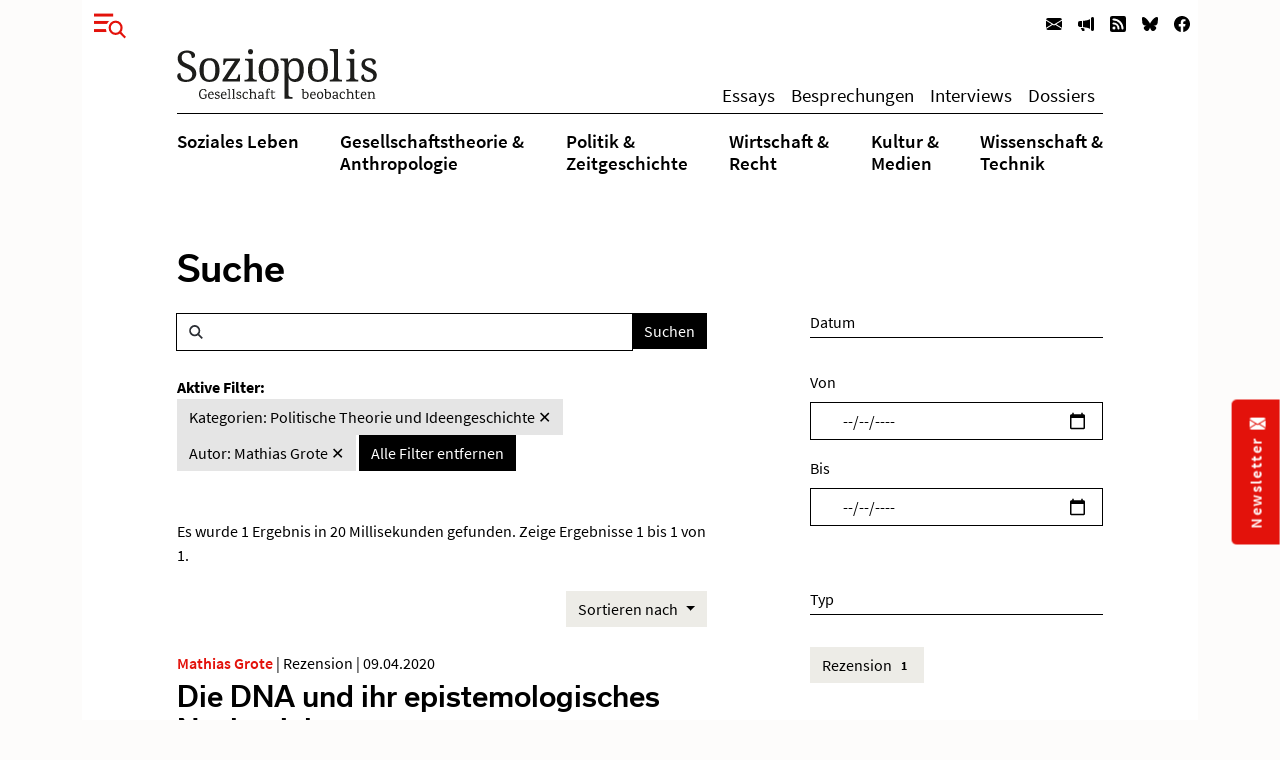

--- FILE ---
content_type: text/html; charset=utf-8
request_url: https://www.soziopolis.de/suche.html?tx_solr%5Bfilter%5D%5B4%5D=author%3AMathias%20Grote&tx_solr%5Bfilter%5D%5B5%5D=category%3APolitische%20Theorie%20und%20Ideengeschichte
body_size: 6799
content:
<!DOCTYPE html>
<html lang="de-DE">
<head>
    <meta charset="utf-8">

<!-- 
	build by werkraum-media.de

	This website is powered by TYPO3 - inspiring people to share!
	TYPO3 is a free open source Content Management Framework initially created by Kasper Skaarhoj and licensed under GNU/GPL.
	TYPO3 is copyright 1998-2026 of Kasper Skaarhoj. Extensions are copyright of their respective owners.
	Information and contribution at https://typo3.org/
-->

<link rel="icon" href="/_assets/8160f583899d2c93262e3083ed5085f2/Favicon/favicon.ico" type="image/vnd.microsoft.icon">
<title>Suche</title>
<meta name="generator" content="TYPO3 CMS">
<meta name="viewport" content="width=device-width, initial-scale=1">
<meta name="robots" content="index,follow">
<meta name="twitter:card" content="summary">
<meta name="twitter:title" content="Suche">
<meta name="apple-mobile-web-app-capable" content="no">


<link rel="stylesheet" href="/_assets/8160f583899d2c93262e3083ed5085f2/Stylesheets/fonts.css?1758802537" media="all">
<link rel="stylesheet" href="/_assets/8160f583899d2c93262e3083ed5085f2/Stylesheets/main.css?1758802537" media="all">







<link rel="canonical" href="https://www.soziopolis.de/suche.html">

</head>
<body>

    <div class="container">
        <div class="page-wrapper">
            <header class="page-header">
                

    

    <div class="modal fade fullscreen" id="menuModal" tabindex="-1" role="dialog" aria-labelledby="myModalLabel" aria-hidden="true">

        <div class="modal-dialog">
            <div class="modal-content">
                <div class="container">
                    <div class="modal-body">

                        <button
                            type="button"
                            class="btn-close btn btn-link ms-3 text-primary"
                            data-bs-dismiss="modal"
                            aria-hidden="true">
                        </button>

                        <div class="row mt-4">
                            <div class="col-md-4 col-lg-3">
                                <p class="mb-1 ms-lg-5"><b>Themen</b></p>
                                <ul class="nav flex-column ms-lg-5">
                                    
                                        <li class="nav-item border-bottom">
                                            <a class="nav-link " href="/soziales-leben.html">
                                                Soziales Leben
                                            </a>
                                        </li>
                                    
                                        <li class="nav-item border-bottom">
                                            <a class="nav-link " href="/gesellschaftstheorie-anthropologie.html">
                                                Gesellschaftstheorie &amp;
Anthropologie
                                            </a>
                                        </li>
                                    
                                        <li class="nav-item border-bottom">
                                            <a class="nav-link " href="/politik-zeitgeschichte.html">
                                                Politik &amp;
Zeitgeschichte
                                            </a>
                                        </li>
                                    
                                        <li class="nav-item border-bottom">
                                            <a class="nav-link " href="/wirtschaft-recht.html">
                                                Wirtschaft &amp;
Recht
                                            </a>
                                        </li>
                                    
                                        <li class="nav-item border-bottom">
                                            <a class="nav-link " href="/kultur-medien.html">
                                                Kultur &amp;
Medien
                                            </a>
                                        </li>
                                    
                                        <li class="nav-item ">
                                            <a class="nav-link " href="/wissenschaft-technik.html">
                                                Wissenschaft &amp;
Technik
                                            </a>
                                        </li>
                                    
                                </ul>
                            </div>

                            <div class="col-md-3 col-lg-2">
                                <p class="mb-1"><b>Texte</b></p>
                                <ul class="nav flex-column mb-3">
                                    
                                        <li class="nav-item border-bottom">
                                            <a class="nav-link " href="/texte/essay.html">
                                                Essays
                                            </a>
                                        </li>
                                    
                                        <li class="nav-item border-bottom">
                                            <a class="nav-link " href="/besprechungen.html">
                                                Besprechungen
                                            </a>
                                        </li>
                                    
                                        <li class="nav-item border-bottom">
                                            <a class="nav-link " href="/texte/interview.html">
                                                Interviews
                                            </a>
                                        </li>
                                    
                                        <li class="nav-item ">
                                            <a class="nav-link " href="/dossier.html">
                                                Dossiers
                                            </a>
                                        </li>
                                    
                                </ul>
                            </div>


                            <div class="col-md-3 col-lg-2">
                                <p class="mb-1"><b>Service</b></p>
                                <ul class="nav flex-column menu-service">
                                    
                                        <li class="nav-item border-bottom">
                                            <a class="nav-link " href="/ausschreibungen/stelle.html">
                                                Stellenausschreibungen
                                            </a>
                                        </li>
                                    
                                        <li class="nav-item border-bottom">
                                            <a class="nav-link " href="/ausschreibungen/call.html">
                                                Calls
                                            </a>
                                        </li>
                                    
                                        <li class="nav-item border-bottom">
                                            <a class="nav-link " href="/veranstaltungen.html">
                                                Veranstaltungen
                                            </a>
                                        </li>
                                    
                                        <li class="nav-item border-bottom">
                                            <a class="nav-link " href="/zeitschriften.html">
                                                Zeitschriften
                                            </a>
                                        </li>
                                    
                                        <li class="nav-item ">
                                            <a class="nav-link " href="/texte/podcast-video.html">
                                                Multimedia
                                            </a>
                                        </li>
                                    
                                </ul>
                            </div>

                            <div class="col-md-3 col-lg-4">
                                <p class="mb-1"><b>Veröffentlichen</b></p>
                                <ul class="nav flex-column menu-contribute">
                                    
                                        <li class="nav-item border-bottom">
                                            <a class="nav-link " href="/veroeffentlichen.html#c9649">
                                                Stellenausschreibungen bekanntmachen
                                            </a>
                                        </li>
                                    
                                        <li class="nav-item border-bottom">
                                            <a class="nav-link " href="/veroeffentlichen.html#c9650">
                                                Calls publizieren
                                            </a>
                                        </li>
                                    
                                        <li class="nav-item border-bottom">
                                            <a class="nav-link " href="/veroeffentlichen.html#c9651">
                                                Veranstaltungen ankündigen
                                            </a>
                                        </li>
                                    
                                        <li class="nav-item border-bottom">
                                            <a class="nav-link " href="/veroeffentlichen.html#c9653">
                                                Zeitschrifteninhaltsverzeichnisse veröffentlichen
                                            </a>
                                        </li>
                                    
                                        <li class="nav-item ">
                                            <a class="nav-link " href="/veroeffentlichen.html#c9652">
                                                Texte einreichen
                                            </a>
                                        </li>
                                    
                                </ul>
                            </div>
                        </div>

                        <div class="row">
                            <div class="col-md-12 col-lg-6">
                                <div class="mt-5 mb-3 mb-lg-5 ms-lg-5">
                                    <form class="form-inline search-form-global"
                                    action="/suche.html">
                                        <div class="input-group">
                                            <span class="icon-search form-control-icon"></span>
                                            <input class="form-control"
                                                type="text"
                                                name="q"/>
                                            <button class="btn btn-dark"
                                                type="submit">
                                                Suchen
                                            </button>
                                        </div>
                                    </form>
                                </div>
                            </div>
                        </div>

                    </div>
                </div>
            </div>
        </div>

    </div>



    
        <nav class="navbar navbar-expand-lg navbar-light d-print-none">
            <button type="button" class="btn btn-link offcanvas-toggle collapsed" data-bs-toggle="modal" data-bs-target="#menuModal" aria-label="Menu">
                
        <!-- @TODO: OPTIMIZE SVG ICONS -->
        <svg xmlns="http://www.w3.org/2000/svg" width="32" height="32" viewBox="0 0 43.401 33.665">
            <g id="Gruppe_780" data-name="Gruppe 780" transform="translate(-37 -26)">
              <rect id="Rechteck_570" data-name="Rechteck 570" width="26" height="4" transform="translate(37 26)" fill="currentColor"/>
              <rect id="Rechteck_571" data-name="Rechteck 571" width="26" height="4" transform="translate(37 36)" fill="currentColor"/>
              <rect id="Rechteck_572" data-name="Rechteck 572" width="26" height="4" transform="translate(37 47)" fill="currentColor"/>
              <circle id="Ellipse_9" data-name="Ellipse 9" cx="13" cy="13" r="13" transform="translate(53 33)" fill="#fff"/>
              <g id="Gruppe_778" data-name="Gruppe 778" transform="translate(-1132.838 -16.88)">
                <g id="Gruppe_680" data-name="Gruppe 680" transform="translate(1191.13 53.88)">
                  <path id="Pfad_24" data-name="Pfad 24" d="M6.768,6.956a8.426,8.426,0,0,0,0-11.685,7.885,7.885,0,0,0-11.367,0,8.422,8.422,0,0,0,0,11.685A7.885,7.885,0,0,0,6.768,6.956Z" transform="translate(6.955 7.148)" fill="none" stroke="currentColor" stroke-width="3"/>
                </g>
                <g id="Gruppe_681" data-name="Gruppe 681" transform="translate(1205.205 68.279)">
                  <path id="Pfad_25" data-name="Pfad 25" d="M0,0,6.953,7.225" fill="none" stroke="currentColor" stroke-width="3"/>
                </g>
              </g>
            </g>
          </svg>
    
            </button>

            <ul class="navbar-nav ms-auto flex-row">
                
                    <li class="nav-item  ms-3 ms-lg-0">
                        <a class="nav-link newsletter" title="Newsletter" href="/newsletter.html">
                            
        <svg xmlns="http://www.w3.org/2000/svg" width="16" height="16" fill="currentColor" class="bi bi-envelope-fill" viewBox="0 0 16 16">
            <path d="M.05 3.555A2 2 0 0 1 2 2h12a2 2 0 0 1 1.95 1.555L8 8.414.05 3.555zM0 4.697v7.104l5.803-3.558L0 4.697zM6.761 8.83l-6.57 4.027A2 2 0 0 0 2 14h12a2 2 0 0 0 1.808-1.144l-6.57-4.027L8 9.586l-1.239-.757zm3.436-.586L16 11.801V4.697l-5.803 3.546z"/>
        </svg>
    
                            <span class="d-none">Newsletter</span>
                        </a>
                    </li>
                
                    <li class="nav-item  ms-3 ms-lg-0">
                        <a class="nav-link veröffentlichen" title="Veröffentlichen" href="/veroeffentlichen.html">
                            
        <svg xmlns="http://www.w3.org/2000/svg" width="16" height="16" fill="currentColor" class="bi bi-megaphone-fill" viewBox="0 0 16 16">
            <path d="M13 2.5a1.5 1.5 0 0 1 3 0v11a1.5 1.5 0 0 1-3 0v-11zm-1 .724c-2.067.95-4.539 1.481-7 1.656v6.237a25.222 25.222 0 0 1 1.088.085c2.053.204 4.038.668 5.912 1.56V3.224zm-8 7.841V4.934c-.68.027-1.399.043-2.008.053A2.02 2.02 0 0 0 0 7v2c0 1.106.896 1.996 1.994 2.009a68.14 68.14 0 0 1 .496.008 64 64 0 0 1 1.51.048zm1.39 1.081c.285.021.569.047.85.078l.253 1.69a1 1 0 0 1-.983 1.187h-.548a1 1 0 0 1-.916-.599l-1.314-2.48a65.81 65.81 0 0 1 1.692.064c.327.017.65.037.966.06z"/>
        </svg>
    
                            <span class="d-none">Veröffentlichen</span>
                        </a>
                    </li>
                
                
                    <li class="nav-item  ms-3 ms-lg-0">
                        <a class="nav-link" title="RSS" href="https://www.soziopolis.de/rssfeed.xml">
                            
        <svg xmlns="http://www.w3.org/2000/svg" width="16" height="16" fill="currentColor" class="bi bi-rss-fill" viewBox="0 0 16 16">
            <path d="M2 0a2 2 0 0 0-2 2v12a2 2 0 0 0 2 2h12a2 2 0 0 0 2-2V2a2 2 0 0 0-2-2H2zm1.5 2.5c5.523 0 10 4.477 10 10a1 1 0 1 1-2 0 8 8 0 0 0-8-8 1 1 0 0 1 0-2zm0 4a6 6 0 0 1 6 6 1 1 0 1 1-2 0 4 4 0 0 0-4-4 1 1 0 0 1 0-2zm.5 7a1.5 1.5 0 1 1 0-3 1.5 1.5 0 0 1 0 3z"/>
        </svg>
    
                            <span class="d-none">RSS</span>
                        </a>
                    </li>
                
                    <li class="nav-item  ms-3 ms-lg-0">
                        <a class="nav-link" title="Bluesky" href="https://bsky.app/profile/soziopolis.bsky.social" rel="noreferrer">
                            
        <svg xmlns="http://www.w3.org/2000/svg" width="16" height="16" fill="currentColor" class="bi bi-bluesky" viewBox="0 0 16 16">
            <path d="M3.468 1.948C5.303 3.325 7.276 6.118 8 7.616c.725-1.498 2.698-4.29 4.532-5.668C13.855.955 16 .186 16 2.632c0 .489-.28 4.105-.444 4.692-.572 2.04-2.653 2.561-4.504 2.246 3.236.551 4.06 2.375 2.281 4.2-3.376 3.464-4.852-.87-5.23-1.98-.07-.204-.103-.3-.103-.218 0-.081-.033.014-.102.218-.379 1.11-1.855 5.444-5.231 1.98-1.778-1.825-.955-3.65 2.28-4.2-1.85.315-3.932-.205-4.503-2.246C.28 6.737 0 3.12 0 2.632 0 .186 2.145.955 3.468 1.948"/>
        </svg>
    
                            <span class="d-none">Bluesky</span>
                        </a>
                    </li>
                
                    <li class="nav-item  ms-3 ms-lg-0">
                        <a class="nav-link" title="Facebook" href="https://www.facebook.com/Soziopolis-470844213115079" rel="noreferrer">
                            
        <svg xmlns="http://www.w3.org/2000/svg" width="16" height="16" fill="currentColor" class="bi bi-facebook" viewBox="0 0 16 16">
            <path d="M16 8.049c0-4.446-3.582-8.05-8-8.05C3.58 0-.002 3.603-.002 8.05c0 4.017 2.926 7.347 6.75 7.951v-5.625h-2.03V8.05H6.75V6.275c0-2.017 1.195-3.131 3.022-3.131.876 0 1.791.157 1.791.157v1.98h-1.009c-.993 0-1.303.621-1.303 1.258v1.51h2.218l-.354 2.326H9.25V16c3.824-.604 6.75-3.934 6.75-7.951z"/>
        </svg>
    
                            <span class="d-none">Facebook</span>
                        </a>
                    </li>
                
            </ul>

        </nav>
    

    <div class="default-header px-3 px-xl-0">
        <div class="row">
            <div class="col-md12 offset-md-0 col-xl-10 offset-xl-1">
                
    <nav class="navbar navbar-expand-lg navbar-light menu-secondary justify-content-center justify-content-lg-between">
        <a class="navbar-brand me-0 mt-3 mb-3 mt-lg-0 mb-lg-0" href="/index.html">
            <img alt="Logo Soziopolis" title="Soziopolis Logo" src="/_assets/8160f583899d2c93262e3083ed5085f2/Images/soziopolis.svg" width="200" height="50" />
        </a>
        <ul class="navbar-nav ms-auto flex-row d-none d-sm-inline-flex">
            
                <li class="nav-item ms-3 ms-lg-0">
                    <a class="nav-link " href="/texte/essay.html">
                        Essays
                    </a>
                </li>
            
                <li class="nav-item ms-3 ms-lg-0">
                    <a class="nav-link " href="/besprechungen.html">
                        Besprechungen
                    </a>
                </li>
            
                <li class="nav-item ms-3 ms-lg-0">
                    <a class="nav-link " href="/texte/interview.html">
                        Interviews
                    </a>
                </li>
            
                <li class="nav-item ms-3 ms-lg-0">
                    <a class="nav-link " href="/dossier.html">
                        Dossiers
                    </a>
                </li>
            
        </ul>
    </nav>

            </div>
        </div>

        <div class="row">
            <div class="col-md-12 offset-md-0 col-xl-10 offset-xl-1">
                <div class="d-none d-md-block menu-primary mt-2 mb-3">
                    
    <ul class="nav d-flex justify-content-center justify-content-lg-between">
        
            <li class="nav-item">
                <a class="nav-link  " href="/soziales-leben.html">
                    Soziales Leben
                </a>
            </li>
        
            <li class="nav-item">
                <a class="nav-link  " href="/gesellschaftstheorie-anthropologie.html">
                    Gesellschaftstheorie &amp;<br />
Anthropologie
                </a>
            </li>
        
            <li class="nav-item">
                <a class="nav-link  " href="/politik-zeitgeschichte.html">
                    Politik &amp;<br />
Zeitgeschichte
                </a>
            </li>
        
            <li class="nav-item">
                <a class="nav-link  " href="/wirtschaft-recht.html">
                    Wirtschaft &amp;<br />
Recht
                </a>
            </li>
        
            <li class="nav-item">
                <a class="nav-link  " href="/kultur-medien.html">
                    Kultur &amp;<br />
Medien
                </a>
            </li>
        
            <li class="nav-item">
                <a class="nav-link  " href="/wissenschaft-technik.html">
                    Wissenschaft &amp;<br />
Technik
                </a>
            </li>
        
    </ul>


                </div>
            </div>
        </div>
    </div>



            </header>

            <main class="page-content mb-5">
                

        <div class="row">
            <div class="col-md-12 col-xl-10 offset-xl-1">
                <div class="default-content mt-5 mb-5 px-3 px-xl-0">
                    

    <div class="row">
        <div class="col-12">
            <h1 class="mb-4">Suche</h1>
        </div>
    </div>
    <div class="row">
        <div class="col-xl-7">
            

        <div class="row">
            
                <div class="tx-solr-search-form">
                    

    <div class="tx-solr-search-form">
        <form method="get" class="search-form" id="tx-solr-search-form-pi-results" action="/suche.html" data-suggest="/suche?type=7384" data-suggest-header="Top Results" accept-charset="utf-8">
            <div class="input-group">
                <span class="icon-search form-control-icon"></span>

                

                

                <input type="text" class="tx-solr-q js-solr-q tx-solr-suggest tx-solr-suggest-focus form-control" name="tx_solr[q]" value="" />

                <span class="input-group-btn">
                    <button class="btn btn-dark tx-solr-submit" type="submit">
                        <span>
                            Suchen
                        </span>
                    </button>
                </span>
            </div>
        </form>
    </div>


                </div>
            
        </div>

        <div class="row search-facets">
            <div class="col-md-12">
                
    
        <div id="tx-solr-facets-in-use" class="my-4">
            <b>Aktive Filter:</b><br>
            
                
                    
                        <a href="/suche.html?tx_solr%5Bfilter%5D%5B4%5D=author%3AMathias%20Grote"
                        class="facet remove-facet-option btn btn-gray-400 ">
                            Kategorien: Politische Theorie und Ideengeschichte
                            &#10005;
                        </a>
                    
                
            
                
                    
                        <a href="/suche.html?tx_solr%5Bfilter%5D%5B5%5D=category%3APolitische%20Theorie%20und%20Ideengeschichte"
                        class="facet remove-facet-option btn btn-gray-400 ">
                            Autor: Mathias Grote
                            &#10005;
                        </a>
                    
                
            
            <a href="/suche.html" class="btn btn-dark">
                Alle Filter entfernen
                <i class="glyphicon glyphicon-remove"></i>
            </a>
        </div>
    

            </div>
        </div>

        <div class="row search-info">
            <div class="col-md-12">
                <div class="bg-gray-300 text-dark my-4">
                    
                            
                        

                    

                    
                        <span class="result-found">
                            
                                    Es wurde 1 Ergebnis in 20 Millisekunden gefunden.
                                
                        </span>
                        <span class="result-range">
                            
                                Zeige Ergebnisse 1 bis 1 von 1.
                            
                        </span>
                    
                </div>
            </div>
        </div>

        <div class="col-12 mb-4 hidden-xs text-end">
            
                
	<div id="tx-solr-sorting" class="secondaryContentSection">


		<div class="dropdown">
			<a class="btn btn-gray-300 dropdown-toggle" href="#" role="button" id="dropdownMenuLink" data-bs-toggle="dropdown" aria-expanded="false">
				<span class="bi bi-arrow-down-up"></span>
				Sortieren nach
			</a>

			<ul class="dropdown-menu" aria-labelledby="dropdownMenuLink">
				
					<li>
						
									<a
										class="dropdown-item solr-ajaxified active"
										href="/suche.html?tx_solr%5Bfilter%5D%5B4%5D=author%3AMathias%20Grote&amp;tx_solr%5Bfilter%5D%5B5%5D=category%3APolitische%20Theorie%20und%20Ideengeschichte"
									>Relevanz</a>
							
					</li>
				
					<li>
						
								
											<a
												class="dropdown-item solr-ajaxified"
												href="/suche.html?tx_solr%5Bfilter%5D%5B4%5D=author%3AMathias%20Grote&amp;tx_solr%5Bfilter%5D%5B5%5D=category%3APolitische%20Theorie%20und%20Ideengeschichte&amp;tx_solr%5Bsort%5D=date%20asc"
											>Datum</a>
									
							
					</li>
				
			</ul>
		</div>
	</div>

            
        </div>

        <div class="row">
            <div class="col-md-12">
                
                    <div data-start="" class="results-list list-group">
                        
                            
        <div class="row mb-3 search-result">
            <div class="col-md-12">
                

    <p class="article-meta mb-1">
        
            

    
        
            
                    <a class="author-name" href="https://www.soziopolis.de/autoren/profil/mathias-grote.html">Mathias Grote</a>
                
         |
    


        
        Rezension | 09.04.2020
    </p>

    <h2 class="article-headline">
        <a href="/die-dna-und-ihr-epistemologisches-nachspiel.html">
            Die DNA und ihr epistemologisches Nachspiel
        </a>
    </h2>

    <p class="article-abstract mb-1">
        Rezension zu „Die epistemologischen Jahre: Philosophie und Biologie in Frankreich, 1960–1980“ von Onur Erdur
    </p>

    <p class="article-read-more mb-4">
        <a href="/die-dna-und-ihr-epistemologisches-nachspiel.html" class="article-more-minimal">
            
        <svg xmlns="http://www.w3.org/2000/svg" width="16" height="16" fill="currentColor" class="bi bi-arrow-right" viewBox="0 0 16 16">
            <path fill-rule="evenodd" d="M1 8a.5.5 0 0 1 .5-.5h11.793l-3.147-3.146a.5.5 0 0 1 .708-.708l4 4a.5.5 0 0 1 0 .708l-4 4a.5.5 0 0 1-.708-.708L13.293 8.5H1.5A.5.5 0 0 1 1 8z"/>
        </svg>
     <span>Artikel lesen</span>
        </a>
    </p>


            </div>
        </div>

                        
                    </div>
                    
        
    
                
            </div>
        </div>

    
        </div>
        <div class="col-md-4 offset-md-1">
            
        <div id="tx-solr-search-functions">
            <form method="get" class="search-form">
                <input type="hidden" name="tx_solr[q]" value="">
                
                    
                        
                            <input type="hidden" name="tx_solr[filter][]" value="category:Politische Theorie und Ideengeschichte" />
                        
                    
                
                    
                        
                            <input type="hidden" name="tx_solr[filter][]" value="author:Mathias Grote" />
                        
                    
                

                
                    
	<div id="tx-solr-faceting">
		
			<div class="facet-area-main">
				<div class="solr-facets-available secondaryContentSection">
					<div class="facets d-grid gap-3">
						
							<div class="facet facet-type facet-type-dateRange" id="facet-accordion-dates">
								

    <h4>Datum</h4>

    <input type="hidden" name="tx_solr[filter][dates][name]"
        value="dates"
        />

    <label for="start" class="form-label">Von</label>
    <input type="date" class="form-control start mb-3" id="start" name="tx_solr[filter][dates][start]"
        min="2025-01-21"
        max="2027-01-21"
        value=""
        />

    <label for="end" class="form-label">Bis</label>
    <input type="date" class="form-control end mb-5" id="end" name="tx_solr[filter][dates][end]"
        min="2025-01-21"
        max="2027-01-21"
        value=""
        />


							</div>
						
							<div class="facet facet-type facet-type-options" id="facet-accordion-type">
								

    <h4 class="facet-label">
        Typ
    </h4>

    <p class="facet-option-list facet-type-options mb-5" data-facet-name="type" data-facet-label="Typ" id="facettype">
        
            <a class="facet btn btn-gray-300 text-sm mb-1" href="/suche.html?tx_solr%5Bfilter%5D%5B4%5D=author%3AMathias%20Grote&amp;tx_solr%5Bfilter%5D%5B5%5D=category%3APolitische%20Theorie%20und%20Ideengeschichte&amp;tx_solr%5Bfilter%5D%5B6%5D=type%3ARezension">Rezension
                <span class="facet-result-count badge bg-gray-400 text-dark ">1</span>
            </a>
        
    </p>



							</div>
						
							<div class="facet facet-type facet-type-options" id="facet-accordion-category">
								

    <h4 class="facet-label">
        Kategorie
    </h4>

    <p class="facet-option-list facet-type-options mb-5" data-facet-name="category" data-facet-label="Kategorien" id="facetcategory">
        
            <a class="facet btn btn-gray-300 text-sm mb-1" href="/suche.html?tx_solr%5Bfilter%5D%5B4%5D=author%3AMathias%20Grote&amp;tx_solr%5Bfilter%5D%5B5%5D=category%3APolitische%20Theorie%20und%20Ideengeschichte&amp;tx_solr%5Bfilter%5D%5B6%5D=category%3APhilosophie">Philosophie
                <span class="facet-result-count badge bg-gray-400 text-dark ">1</span>
            </a>
        
            <a class="facet btn btn-gray-300 text-sm mb-1" href="/suche.html?tx_solr%5Bfilter%5D%5B4%5D=author%3AMathias%20Grote&amp;tx_solr%5Bfilter%5D%5B5%5D=category%3APolitische%20Theorie%20und%20Ideengeschichte">Politische Theorie und Ideengeschichte
                <span class="facet-result-count badge bg-gray-400 text-dark ">1</span>
            </a>
        
            <a class="facet btn btn-gray-300 text-sm mb-1" href="/suche.html?tx_solr%5Bfilter%5D%5B4%5D=author%3AMathias%20Grote&amp;tx_solr%5Bfilter%5D%5B5%5D=category%3APolitische%20Theorie%20und%20Ideengeschichte&amp;tx_solr%5Bfilter%5D%5B6%5D=category%3AWissenschaft">Wissenschaft
                <span class="facet-result-count badge bg-gray-400 text-dark ">1</span>
            </a>
        
    </p>



							</div>
						
							<div class="facet facet-type facet-type-options" id="facet-accordion-author">
								

    <h4 class="facet-label">
        Autor
    </h4>

    <p class="facet-option-list facet-type-options mb-5" data-facet-name="author" data-facet-label="Autor" id="facetauthor">
        
            <a class="facet btn btn-gray-300 text-sm mb-1" href="/suche.html?tx_solr%5Bfilter%5D%5B4%5D=author%3AMathias%20Grote&amp;tx_solr%5Bfilter%5D%5B5%5D=category%3APolitische%20Theorie%20und%20Ideengeschichte">Mathias Grote
                <span class="facet-result-count badge bg-gray-400 text-dark ">1</span>
            </a>
        
    </p>



							</div>
						
					</div>
				</div>
			</div>
		
	</div>



                    <button class="btn btn-dark tx-solr-submit" type="submit"><span>Filter</span></button>
                
            </form>
        </div>
    
        </div>
    </div>



                </div>
            </div>
        </div>

    
            </main>
        </div>
    </div>
    <footer class="page-footer bg-gray-200 mt-5">
        <div class="container">
            

    <div class="container py-5 footer d-print-none">
        <div class="row mb-3">
            <div class="col-lg-4  col-xl-3 offset-xl-1">
                <a href="/index.html">
                    <img alt="Logo Soziopolis" title="Soziopolis Logo" class="img-fluid mb-5 mb-lg-0" src="/_assets/8160f583899d2c93262e3083ed5085f2/Images/soziopolis.svg" width="254" height="63" />
                </a>
            </div>
            <div class="col-lg-8 col-xl-7">
                <div class="d-flex justify-content-lg-end align-items-center h-100">
                    <form class="form-inline search-form-global w-75"
                    action="/suche.html">
                        <div class="input-group">
                            <span class="icon-search form-control-icon"></span>
                            <input class="form-control"
                                type="text"
                                name="q"/>
                            <button class="btn btn-dark"
                                type="submit">
                                Suchen
                            </button>
                        </div>
                    </form>
                </div>
            </div>
        </div>
        <div class="row mb-3">
            <div class="col-12 col-lg-12 col-xl-10 offset-xl-1">
                <hr/>
            </div>
        </div>
        <div class="row sitemap">
            <div class="col-lg-4 col-xl-4 offset-xl-1">
                <p class="mb-1"><b>Themen</b></p>
                <ul class="nav flex-column menu-topics mb-3 mb-lg-0">
                    
                        <li class="nav-item border-bottom">
                            <a class="nav-link " href="/soziales-leben.html">
                                Soziales Leben
                            </a>
                        </li>
                    
                        <li class="nav-item border-bottom">
                            <a class="nav-link " href="/gesellschaftstheorie-anthropologie.html">
                                Gesellschaftstheorie &amp;
Anthropologie
                            </a>
                        </li>
                    
                        <li class="nav-item border-bottom">
                            <a class="nav-link " href="/politik-zeitgeschichte.html">
                                Politik &amp;
Zeitgeschichte
                            </a>
                        </li>
                    
                        <li class="nav-item border-bottom">
                            <a class="nav-link " href="/wirtschaft-recht.html">
                                Wirtschaft &amp;
Recht
                            </a>
                        </li>
                    
                        <li class="nav-item border-bottom">
                            <a class="nav-link " href="/kultur-medien.html">
                                Kultur &amp;
Medien
                            </a>
                        </li>
                    
                        <li class="nav-item ">
                            <a class="nav-link " href="/wissenschaft-technik.html">
                                Wissenschaft &amp;
Technik
                            </a>
                        </li>
                    
                </ul>
            </div>
            <div class="col-lg-2 col-xl-2">
                <p class="mb-1"><b>Texte</b></p>
                <ul class="nav flex-column menu-texts mb-3 mb-lg-0">
                    
                        <li class="nav-item border-bottom">
                            <a class="nav-link " href="/texte/essay.html">
                                Essays
                            </a>
                        </li>
                    
                        <li class="nav-item border-bottom">
                            <a class="nav-link " href="/besprechungen.html">
                                Besprechungen
                            </a>
                        </li>
                    
                        <li class="nav-item border-bottom">
                            <a class="nav-link " href="/texte/interview.html">
                                Interviews
                            </a>
                        </li>
                    
                        <li class="nav-item ">
                            <a class="nav-link " href="/dossier.html">
                                Dossiers
                            </a>
                        </li>
                    
                </ul>
            </div>
            <div class="col-lg-3 col-xl-2">
                <p class="mb-1"><b>Service</b></p>
                <ul class="nav flex-column menu-service mb-3 mb-lg-0">
                    
                        <li class="nav-item border-bottom">
                            <a class="nav-link " href="/ausschreibungen/stelle.html">
                                Stellenausschreibungen
                            </a>
                        </li>
                    
                        <li class="nav-item border-bottom">
                            <a class="nav-link " href="/ausschreibungen/call.html">
                                Calls
                            </a>
                        </li>
                    
                        <li class="nav-item border-bottom">
                            <a class="nav-link " href="/veranstaltungen.html">
                                Veranstaltungen
                            </a>
                        </li>
                    
                        <li class="nav-item border-bottom">
                            <a class="nav-link " href="/zeitschriften.html">
                                Zeitschriften
                            </a>
                        </li>
                    
                        <li class="nav-item ">
                            <a class="nav-link " href="/texte/podcast-video.html">
                                Multimedia
                            </a>
                        </li>
                    
                </ul>
            </div>
            <div class="col-lg-3 col-xl-2">
                <p class="mb-1"><b>Kontakt &amp; Impressum</b></p>
                <ul class="nav flex-column menu-legal">
                    
                        <li class="nav-item border-bottom">
                            <a class="nav-link " href="/ueber-uns.html">
                                Über uns
                            </a>
                        </li>
                    
                        <li class="nav-item border-bottom">
                            <a class="nav-link " href="/partner.html">
                                Partner
                            </a>
                        </li>
                    
                        <li class="nav-item border-bottom">
                            <a class="nav-link " href="/kontakt.html">
                                Kontakt
                            </a>
                        </li>
                    
                        <li class="nav-item border-bottom">
                            <a class="nav-link " href="/meta/impressum.html">
                                Impressum
                            </a>
                        </li>
                    
                        <li class="nav-item ">
                            <a class="nav-link " href="/datenschutz.html">
                                Datenschutz
                            </a>
                        </li>
                    
                </ul>
            </div>
        </div>
        <div class="row mb-3">
            <div class="col-12 col-xl-10 offset-xl-1">
                <hr/>
            </div>
        </div>
        <div class="row">
            <div class="col-lg-6 col-xl-4 offset-xl-1 text-contact mb-3 mb-lg-0">
                <p>
                    <b>&copy; 2015 - 2026 Soziopolis – Gesellschaft beobachten</b><br>
                </p>
            </div>
            <div class="col-lg-6 col-xl-6">
                <nav class="navbar navbar-expand-lg navbar-light ">
                <ul class="navbar-nav ms-lg-auto flex-row">
                    
                        
                                <li class="nav-item  me-1">
                                    <a class="nav-link btn btn-dark px-2 me-1 newsletter" title="Newsletter" href="/newsletter.html">
                                        Newsletter
                                    </a>
                                </li>
                            
                    
                        
                                <li class="nav-item dropdown  me-1">
                                    <a class="nav-link btn btn-dark dropdown-toggle px-2 me-1 veröffentlichen" href="#" role="button" data-bs-toggle="dropdown" aria-expanded="false" title="Veröffentlichen">
                                        Veröffentlichen
                                    </a>
                                    <ul class="dropdown-menu dropdown-menu-dark">
                                        
                                            <li>
                                                <a class="dropdown-item" title="Veröffentlichen" href="/veroeffentlichen.html#c9649">
                                                    Ausschreibungen
                                                </a>
                                            </li>
                                        
                                            <li>
                                                <a class="dropdown-item" title="Veröffentlichen" href="/veroeffentlichen.html#c9651">
                                                    Veranstaltungen
                                                </a>
                                            </li>
                                        
                                            <li>
                                                <a class="dropdown-item" title="Veröffentlichen" href="/veroeffentlichen.html#c9653">
                                                    Zeitschriften
                                                </a>
                                            </li>
                                        
                                            <li>
                                                <a class="dropdown-item" title="Veröffentlichen" href="/veroeffentlichen.html#c9652">
                                                    Texte
                                                </a>
                                            </li>
                                        
                                    </ul>
                                </li>
                            
                    
                    
                        <li class="nav-item  ms-3 ms-lg-0">
                            <a class="nav-link" title="RSS" href="https://www.soziopolis.de/rssfeed.xml">
                                
        <svg xmlns="http://www.w3.org/2000/svg" width="16" height="16" fill="currentColor" class="bi bi-rss-fill" viewBox="0 0 16 16">
            <path d="M2 0a2 2 0 0 0-2 2v12a2 2 0 0 0 2 2h12a2 2 0 0 0 2-2V2a2 2 0 0 0-2-2H2zm1.5 2.5c5.523 0 10 4.477 10 10a1 1 0 1 1-2 0 8 8 0 0 0-8-8 1 1 0 0 1 0-2zm0 4a6 6 0 0 1 6 6 1 1 0 1 1-2 0 4 4 0 0 0-4-4 1 1 0 0 1 0-2zm.5 7a1.5 1.5 0 1 1 0-3 1.5 1.5 0 0 1 0 3z"/>
        </svg>
    
                                <span class="d-none">RSS</span>
                            </a>
                        </li>
                    
                        <li class="nav-item  ms-3 ms-lg-0">
                            <a class="nav-link" title="Bluesky" href="https://bsky.app/profile/soziopolis.bsky.social" rel="noreferrer">
                                
        <svg xmlns="http://www.w3.org/2000/svg" width="16" height="16" fill="currentColor" class="bi bi-bluesky" viewBox="0 0 16 16">
            <path d="M3.468 1.948C5.303 3.325 7.276 6.118 8 7.616c.725-1.498 2.698-4.29 4.532-5.668C13.855.955 16 .186 16 2.632c0 .489-.28 4.105-.444 4.692-.572 2.04-2.653 2.561-4.504 2.246 3.236.551 4.06 2.375 2.281 4.2-3.376 3.464-4.852-.87-5.23-1.98-.07-.204-.103-.3-.103-.218 0-.081-.033.014-.102.218-.379 1.11-1.855 5.444-5.231 1.98-1.778-1.825-.955-3.65 2.28-4.2-1.85.315-3.932-.205-4.503-2.246C.28 6.737 0 3.12 0 2.632 0 .186 2.145.955 3.468 1.948"/>
        </svg>
    
                                <span class="d-none">Bluesky</span>
                            </a>
                        </li>
                    
                        <li class="nav-item  ms-3 ms-lg-0">
                            <a class="nav-link" title="Facebook" href="https://www.facebook.com/Soziopolis-470844213115079" rel="noreferrer">
                                
        <svg xmlns="http://www.w3.org/2000/svg" width="16" height="16" fill="currentColor" class="bi bi-facebook" viewBox="0 0 16 16">
            <path d="M16 8.049c0-4.446-3.582-8.05-8-8.05C3.58 0-.002 3.603-.002 8.05c0 4.017 2.926 7.347 6.75 7.951v-5.625h-2.03V8.05H6.75V6.275c0-2.017 1.195-3.131 3.022-3.131.876 0 1.791.157 1.791.157v1.98h-1.009c-.993 0-1.303.621-1.303 1.258v1.51h2.218l-.354 2.326H9.25V16c3.824-.604 6.75-3.934 6.75-7.951z"/>
        </svg>
    
                                <span class="d-none">Facebook</span>
                            </a>
                        </li>
                    
                </ul>
            </nav>
            </div>
        </div>
    </div>



        </div>
    </footer>

    <a class="newsletter-link-global" href="/newsletter.html">
        Newsletter
        <svg xmlns="http://www.w3.org/2000/svg" width="16" height="16" fill="currentColor" class="bi bi-envelope-fill" viewBox="0 0 16 16">
            <path d="M.05 3.555A2 2 0 0 1 2 2h12a2 2 0 0 1 1.95 1.555L8 8.414.05 3.555ZM0 4.697v7.104l5.803-3.558L0 4.697ZM6.761 8.83l-6.57 4.027A2 2 0 0 0 2 14h12a2 2 0 0 0 1.808-1.144l-6.57-4.027L8 9.586l-1.239-.757Zm3.436-.586L16 11.801V4.697l-5.803 3.546Z"/>
          </svg>
    </a>

<script src="/_assets/8160f583899d2c93262e3083ed5085f2/JavaScript/main.js?1758802537"></script>



</body>
</html>